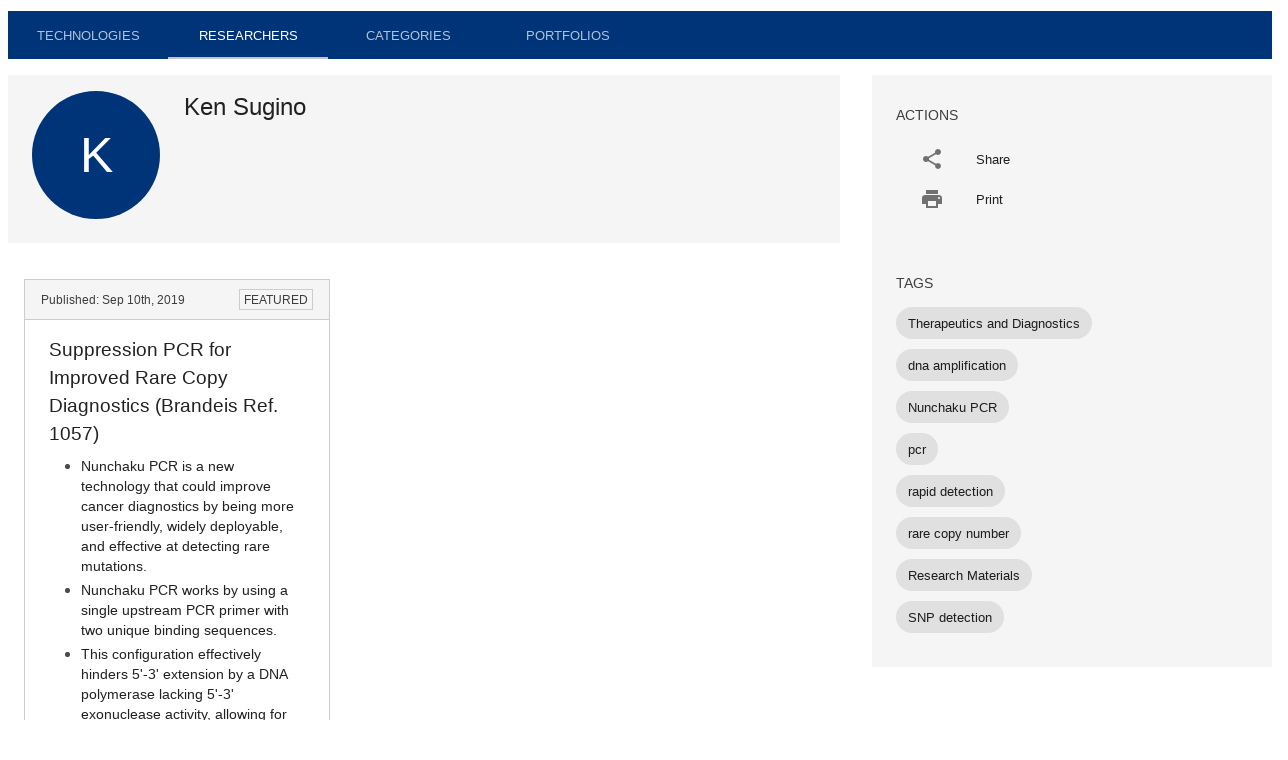

--- FILE ---
content_type: text/html; charset=utf-8
request_url: https://brandeis.flintbox.com/members/50e981a0-6a15-4800-a8cb-59d644ff883b
body_size: 587
content:
<!DOCTYPE html>
<html lang='en'>
<head>
<meta charset='utf-8'>
<title> | Brandeis Flintbox</title>
<meta content='IE=edge,chrome=1' http-equiv='X-UA-Compatible'>
<meta content='on' http-equiv='cleartype'>
<meta content='True' name='HandheldFriendly'>
<meta content='320' name='MobileOptimized'>
<meta content='width=device-width, initial-scale=1.0' name='viewport'>
<meta name="csrf-param" content="authenticity_token" />
<meta name="csrf-token" content="Jf_m9gD1Vax9vA5fBSI3QxMxl1Nv6_QPjwOq2A6DO2e876CZ7r7Gz4ivVXHKyU91yBttjaXsBkxNoU-SMnmvuw" />
<link rel="stylesheet" href="/assets/client-16f07f80b024e1d8201741602750642e0a83676bebf300d7f49ff6d1e4000c2a.css" />
<style>
  .flintbox-preloader-spinner div {
    border-color: #003478 transparent transparent transparent;
  }
</style>

<script async src='https://www.googletagmanager.com/gtag/js?id=&quot;G-S5HFJZSHWF&quot;'></script>
<script>
  window.dataLayer = window.dataLayer || [];
  function gtag(){dataLayer.push(arguments);}
  window.gtag = gtag;
  gtag('js', new Date());
</script>
</head>
<body>
<noscript>You need to enable JavaScript to run this app.</noscript>
<div id="flintbox" data-organization-id="43" data-organization-access-key="0bc51ba1-c4b3-41c2-a762-443373f4df2c" data-organization-subdomain="brandeis" data-flintbox-ga-id="&quot;G-S5HFJZSHWF&quot;"></div>
<script src="/assets/main.4336cda1.js"></script>
<div class='flintbox-preloader-container'>
<div class='flintbox-preloader-spinner'>
<div></div>
<div></div>
<div></div>
<div></div>
</div>
</div>


<script defer src="https://static.cloudflareinsights.com/beacon.min.js/vcd15cbe7772f49c399c6a5babf22c1241717689176015" integrity="sha512-ZpsOmlRQV6y907TI0dKBHq9Md29nnaEIPlkf84rnaERnq6zvWvPUqr2ft8M1aS28oN72PdrCzSjY4U6VaAw1EQ==" data-cf-beacon='{"version":"2024.11.0","token":"c24cd166a6264a9dbeafbbe67290a7de","r":1,"server_timing":{"name":{"cfCacheStatus":true,"cfEdge":true,"cfExtPri":true,"cfL4":true,"cfOrigin":true,"cfSpeedBrain":true},"location_startswith":null}}' crossorigin="anonymous"></script>
</body>
</html>


--- FILE ---
content_type: text/css
request_url: https://brandeis.flintbox.com/assets/client-16f07f80b024e1d8201741602750642e0a83676bebf300d7f49ff6d1e4000c2a.css
body_size: -265
content:
.flintbox-preloader-container{display:flex;justify-content:center;margin-top:5%}#flintbox:not(:empty)~.flintbox-preloader-container{display:none}.flintbox-preloader-spinner{display:inline-block;position:relative;width:128px;height:128px}.flintbox-preloader-spinner div{box-sizing:border-box;display:block;position:absolute;width:128px;height:128px;margin:6px;border:3px solid;border-radius:50%;animation:flintbox-preloader-spinner 1.2s cubic-bezier(0.5, 0, 0.5, 1) infinite;border-color:#777 transparent transparent transparent}.flintbox-preloader-spinner div:nth-child(1){animation-delay:-0.45s}.flintbox-preloader-spinner div:nth-child(2){animation-delay:-0.3s}.flintbox-preloader-spinner div:nth-child(3){animation-delay:-0.15s}@keyframes flintbox-preloader-spinner{0%{transform:rotate(0deg)}100%{transform:rotate(360deg)}}
